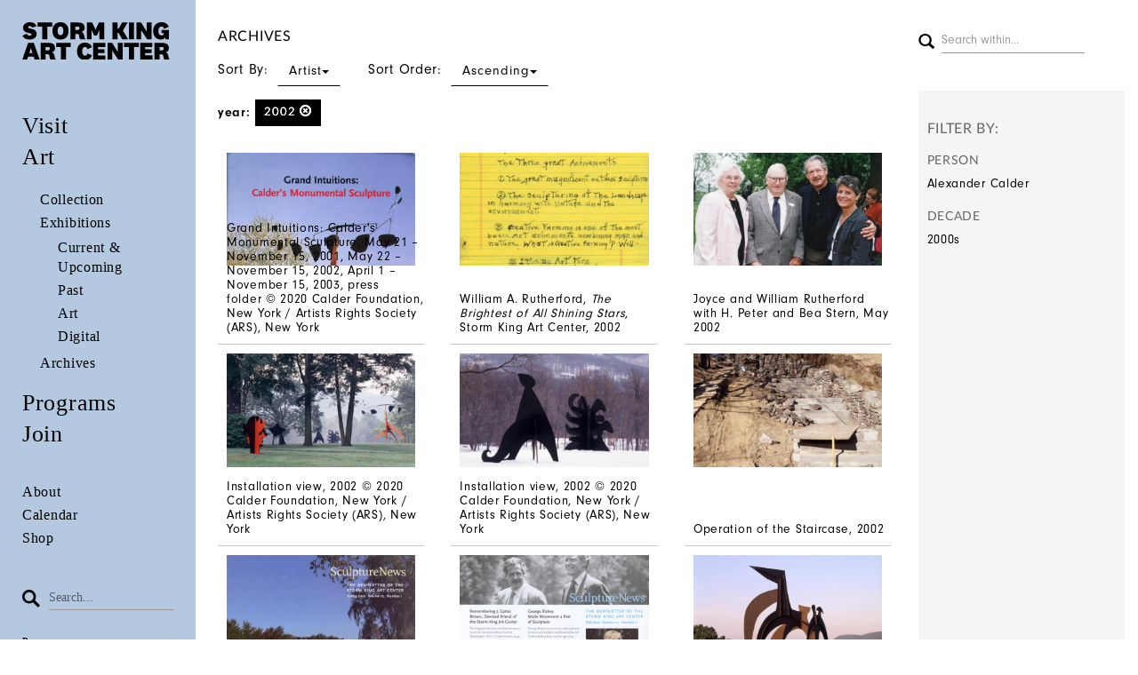

--- FILE ---
content_type: text/html; charset=UTF-8
request_url: https://collections.stormking.org/Browse/archival/key/c438e91107dc91b852a9ad002fbc4e5c/facet/archival_year_facet/id/2002/view/images
body_size: 7684
content:
<!DOCTYPE html>
<html lang="en">
	<head>
	<script async src="https://www.googletagmanager.com/gtag/js?id=UA-125575750-1"></script>
	<script>
	  window.dataLayer = window.dataLayer || [];
	  function gtag(){dataLayer.push(arguments);}
	  gtag('js', new Date());
 
	  gtag('config', 'UA-125575750-1');
	</script>
	<!-- Google Tag Manager -->
		<script>(function(w,d,s,l,i){w[l]=w[l]||[];w[l].push({'gtm.start':
		new Date().getTime(),event:'gtm.js'});var f=d.getElementsByTagName(s)[0],
		j=d.createElement(s),dl=l!='dataLayer'?'&l='+l:'';j.async=true;j.src=
		'https://www.googletagmanager.com/gtm.js?id='+i+dl;f.parentNode.insertBefore(j,f);
		})(window,document,'script','dataLayer','GTM-W2MDBZ7');</script>
	<!-- End Google Tag Manager -->	
	<meta charset="utf-8">
	<meta name="viewport" content="width=device-width, initial-scale=1.0, minimum-scale=1.0"/>
		<link rel="stylesheet" type="text/css" href="/assets/mirador/css/mirador-combined.css">
	<script src='/assets/jquery/js/jquery.min.js' type='text/javascript'></script>
<link rel='stylesheet' href='/assets/bootstrap/css/bootstrap.css' type='text/css' media='all'/>
<script src='/assets/bootstrap/js/bootstrap.js' type='text/javascript'></script>
<link rel='stylesheet' href='/assets/bootstrap/css/bootstrap-theme.css' type='text/css' media='all'/>
<script src='/assets/jquery/js/jquery-migrate-3.0.1.js' type='text/javascript'></script>
<script src='/assets/jquery/circular-slider/circular-slider.js' type='text/javascript'></script>
<link rel='stylesheet' href='/assets/jquery/circular-slider/circular-slider.css' type='text/css' media='all'/>
<script src='/assets/jquery/js/threesixty.min.js' type='text/javascript'></script>
<link rel='stylesheet' href='/assets/fontawesome/css/font-awesome.min.css' type='text/css' media='all'/>
<script src='/assets/pdfjs/pdf.js' type='text/javascript'></script>
<link rel='stylesheet' href='/assets/pdfjs/viewer/viewer.css' type='text/css' media='all'/>
<link rel='stylesheet' href='/themes/default/assets/pawtucket/css/fonts.css' type='text/css' media='all'/>
<script src='/assets/jquery/js/jquery.cookie.js' type='text/javascript'></script>
<script src='/assets/jquery/js/jquery.cookiejar.js' type='text/javascript'></script>
<script src='/assets/jquery/js/jquery.jscroll.js' type='text/javascript'></script>
<script src='/assets/jquery/js/jquery.hscroll.js' type='text/javascript'></script>
<script src='/assets/jquery/js/jquery.jscrollpane.min.js' type='text/javascript'></script>
<link rel='stylesheet' href='/assets/jquery/js/jquery.jscrollpane.css' type='text/css' media='all'/>
<script src='/assets/ca/js/ca.utils.js' type='text/javascript'></script>
<script src='/assets/jquery/jquery-ui/jquery-ui.min.js' type='text/javascript'></script>
<link rel='stylesheet' href='/assets/jquery/jquery-ui/jquery-ui.min.css' type='text/css' media='all'/>
<link rel='stylesheet' href='/assets/jquery/jquery-ui/jquery-ui.structure.min.css' type='text/css' media='all'/>
<link rel='stylesheet' href='/assets/jquery/jquery-ui/jquery-ui.theme.min.css' type='text/css' media='all'/>
<script src='/assets/ca/js/ca.genericpanel.js' type='text/javascript'></script>
<script src='/assets/videojs/video.js' type='text/javascript'></script>
<link rel='stylesheet' href='/assets/videojs/video-js.css' type='text/css' media='all'/>
<script src='/assets/mediaelement/mediaelement-and-player.min.js' type='text/javascript'></script>
<link rel='stylesheet' href='/assets/mediaelement/mediaelementplayer.min.css' type='text/css' media='all'/>
<script src='/assets/jquery/js/jquery.mousewheel.js' type='text/javascript'></script>
<script src='/assets/chartist/dist/chartist.min.js' type='text/javascript'></script>
<link rel='stylesheet' href='/assets/chartist/dist/chartist.min.css' type='text/css' media='all'/>
<link rel='stylesheet' href='/themes/default/assets/pawtucket/css/main.css' type='text/css' media='all'/>
<link rel='stylesheet' href='/themes/stormking/assets/pawtucket/css/theme.css' type='text/css' media='all'/>

	<title>Storm King : Browse Archives</title>

	<!-- what should we include from the WP site for JS -->
	<script type='text/javascript'>
		jQuery(document).ready(function($){

			//mobile menu
			$('#header-mobile-content-trigger').on('click', function(){
				$(this).toggleClass('active');
				$('#header-mobile-content').scrollTop(0);
				$('#header-mobile-content').toggleClass('active');
				$('#header-mobile').toggleClass('active');
			});

			var headerMobileContent = $('#header-mobile-content'),
				headerMobile = $('#header-mobile');

			headerMobileContent.on('scroll', function(){
				if ( headerMobileContent.hasClass('active') )
				{
					if ( headerMobileContent.scrollTop() > 0 ) headerMobile.addClass('content-under');
					else headerMobile.removeClass('content-under');
				}
				else headerMobile.removeClass('content-under');
			});

			//submenu togglers
			var subMenuParents = $('.menu-item-has-children');

			subMenuParents.each(function(){
				var subMenuParent = $(this),
					subMenu = subMenuParent.find('.sub-menu');
					subMenuToggle = $('<span class="submenu-toggle"><span class="line line-horizontal"></span><span class="line line-vertical"></span></span>');

				subMenuParent.prepend(subMenuToggle);

				if ( subMenuParent.hasClass('current-menu-ancestor') || subMenuParent.hasClass('current-menu-item') )
				{
					subMenu.addClass('active');
					subMenuToggle.addClass('active');

					subMenuParent.removeClass('current-menu-item current-menu-ancestor');
				}

				subMenuToggle.on('click', function(){
					subMenuParents.find('.sub-menu').not($(this).parent().find('.sub-menu')).removeClass('active');
					subMenuParents.find('.submenu-toggle').not($(this)).removeClass('active');

					$(this).toggleClass('active');
					subMenu.toggleClass('active');

				});

			});
		});
	</script>

	
	<script type="text/javascript">
		jQuery(document).ready(function() {
    		jQuery('#browse-menu').on('click mouseover mouseout mousemove mouseenter',function(e) { e.stopPropagation(); });
    	});
	</script>
</head>
<body>
	<!-- Google Tag Manager (noscript) -->
	<noscript><iframe src="https://www.googletagmanager.com/ns.html?id=GTM-W2MDBZ7"
	height="0" width="0" style="display:none;visibility:hidden"></iframe></noscript>
	<!-- End Google Tag Manager (noscript) -->
	<div class="page Browse" >
		<div class="wrapper">
			<div class="sidebar hidden-sm hidden-xs"><div class="inner">
				<div class='custom-logo'>
					<a href='https://www.stormking.org'><img src='/themes/stormking/assets/pawtucket/graphics/2021_SKAC_Logo_Website.svg' /></a>			
                </div>	
				<div class="main-menu">
					<ul class="nav menuItems">
						<li><a href='https://stormking.org/visit/'>Visit</a></li>
						<li><a href='#'>Art</a>
							<ul class='subMenu'>
								<li>
									<a href='/About/collection'>Collection</a>							
								</li>
<li><a href='/About/exhibitions'>Exhibitions</a>							
									<ul class='subMenu'>
										<li ><a href='/Listing/currentexhibitions/sort/default/direction/desc'>Current & Upcoming</a></li>					
										<li ><a href='/Browse/exhibitions'>Past</a></li>					
										<li ><a href='/Browse/objects'>Art</a></li>					
										<li ><a href='/Featured/index'>Digital</a></li>					
									</ul>
							
						
								</li>
								<li>
<a href='/About/archives'>Archives</a>							
								</li>
							</ul>
						</li>					
						<li><a href='https://stormking.org/learning/'>Programs</a></li>
						<li><a href='https://stormking.org/support/'>Join</a></li>
						<li class="smallLinks first"><a href='https://stormking.org/about/'>About</a></li>
						<li class="smallLinks"><a href='https://stormking.org/calendar/'>Calendar</a></li>
						<li class="smallLinks"><a href='https://shop.stormking.org/'>Shop</a></li>
					</ul>	
						

				</div>
				<footer class="nav-footer">
					<form class="navbar-form " role="search" action="/MultiSearch/Index"> 
						<div class="formOutline">
							<button type="submit" class="btn-search"><span class="icon">
								<svg version="1.2" baseProfile="tiny" xmlns="http://www.w3.org/2000/svg" viewBox="0 0 20 20">
								  <path fill="none" d="M7.7 2.7c-1.3 0-2.6.5-3.5 1.5-1 .9-1.5 2.2-1.5 3.5 0 1.3.5 2.6 1.5 3.5 2 1.9 5.1 1.9 7.1 0 .9-.9 1.5-2.2 1.5-3.5 0-1.3-.5-2.6-1.5-3.5-1-1-2.3-1.5-3.6-1.5z"></path>
								  <path d="M7.7 0c-2.1 0-4 .8-5.5 2.3C.8 3.7 0 5.7 0 7.7c0 2.1.8 4 2.3 5.5 3 3 7.9 3 10.9 0 1.5-1.5 2.3-3.4 2.2-5.5 0-2.1-.8-4-2.3-5.5C11.7.8 9.8 0 7.7 0zm3.6 11.3c-1.9 2-5.1 2-7.1 0-.9-.9-1.5-2.2-1.5-3.5 0-1.3.5-2.6 1.5-3.5.9-.9 2.2-1.5 3.5-1.5 1.3 0 2.6.5 3.5 1.5.9.9 1.5 2.2 1.5 3.5 0 1.2-.5 2.5-1.4 3.5z"></path>
								  <path d="M11.333 13.54l2.263-2.263 6.435 6.435-2.26 2.263z"></path>
								</svg>
							</span></button>
							<div class="form-group">
								<input type="text" class="form-control" placeholder="Search..." name="search">
							</div>						
						</div>
					</form>
					<nav class="secondary-menu"><ul id="menu-secondary-menu" class="menu">
						<li><a href="https://stormking.org/press/">Press</a></li>
						<li><a href="https://lp.constantcontactpages.com/su/1eyaAGn">Subscribe</a></li>
						<li><a href="https://stormking.org/jobs/">Careers</a></li>
						<li><a href="https://stormking.org/contact/">Contact</a></li>
						<li><a href="https://stormking.org/termsprivacycredits/">Terms &amp; Privacy Policy</a></li>
						<li><a href="https://stormking.org">©2026 Storm King Art Center</a></li>
					</ul></nav>	
					<div class="social">
						<ul>
							<li>
								<a class="instagram" href="https://www.instagram.com/stormkingartcenter/" target="_blank">
									<svg xmlns="https://www.w3.org/2000/svg" viewBox="0 0 18 18">
									  <path d="M91.871,135.881H79.196v-7.718h0.991a5.521,5.521,0,1,0,10.692,0h0.992v7.718Zm-6.338-9.518a3.181,3.181,0,1,1-3.181,3.181,3.18461,3.18461,0,0,1,3.181-3.181m3.444-3.011a0.75177,0.75177,0,0,1,.752-0.752h1.984a0.75241,0.75241,0,0,1,.752.752v1.984a0.75177,0.75177,0,0,1-.752.752H89.729a0.75113,0.75113,0,0,1-.752-0.752v-1.984ZM76.533,138.544h18v-18h-18v18Z" transform="translate(-76.53295 -120.544)" fill="#231f20"></path>
									</svg>
								</a>
							</li>
							<li>
								<a class="twitter" href="https://twitter.com/stormkingartctr" target="_blank">
									<svg xmlns="https://www.w3.org/2000/svg" viewBox="0 0 18 18">
									  <path d="M122.744,145.232a3.54841,3.54841,0,0,0,2.987-.187,1.45532,1.45532,0,1,1,1.355,2.576,6.69563,6.69563,0,0,1-3.115.77,5.62356,5.62356,0,0,1-2.598-.591c-2.344-1.251-2.332-3.652-2.305-8.911,0.004-.675.008-1.408,0.007-2.204a1.456,1.456,0,0,1,2.912,0c0,0.801-.004,1.539-0.008,2.219,0,0.084-.001.16-0.001,0.242h4.437a1.4555,1.4555,0,1,1,0,2.911h-4.424c0.047,1.962.219,2.89,0.753,3.175M113.999,151h18V133h-18v18Z" transform="translate(-113.999 -133)" fill="#231f20"></path>
									</svg>
								</a>
							</li>
							<li>
								<a class="facebook" href="https://www.facebook.com/StormKingArtCenter/" target="_blank">
									<svg xmlns="https://www.w3.org/2000/svg" viewBox="0 0 18 18">
									  <path d="M143.9996,133v18h9.276v-7.058h-1.505v-2.595h1.505v-0.44a5.24083,5.24083,0,0,1,1.414-3.799,4.6451,4.6451,0,0,1,3.15-1.136,7.70461,7.70461,0,0,1,1.853.232l-0.139,2.71a3.85652,3.85652,0,0,0-1.135-.161c-1.158,0-1.645.904-1.645,2.016v0.578h2.27v2.595h-2.246V151h5.202V133h-18Z" transform="translate(-143.9996 -133)" fill="#231f20"></path>
									</svg>
								</a>
							</li>
							<li>
								<a class="email" href="mailto:info@stormkingartcenter.org" target="_blank">
									<svg style="width:28px;" xmlns="https://www.w3.org/2000/svg" viewBox="0 0 25.00009 18.0001">
									  <path fill="#231f20" d="M23.2 0H1.8l10.7 10.868L23.2 0M0 1.828V15.89l6.055-7.91L0 1.827"></path>
									  <path fill="#231f20" d="M12.5 14.525l-4.63-4.7L1.615 18h21.77L17.13 9.823l-4.63 4.702m6.445-6.547L25 15.89V1.828l-6.055 6.15"></path>
									</svg>
								</a>
							</li>
						</ul>
					</div>
				</footer>							
			</div></div>	









		<!-- mobile header -->
		<header id="header-mobile" class="hidden-lg hidden-md ">
			<div class="top">
				<div class="container">

					<div id="header-mobile-content-trigger">
						<svg version="1.2" baseProfile="tiny" xmlns="https://www.w3.org/2000/svg" viewBox="0 0 28.9 23">
						  <path d="M0 0h28.9v5.4H0zm0 8.8h28.9v5.4H0zm0 8.7h28.9v5.4H0z"></path>
						</svg>
					</div>

					<a class="logo" href="https://stormking.org"><img src='/themes/stormking/assets/pawtucket/graphics/2021_SKAC_Logo_Website.svg' /></a>

				</div>
			</div>
			<div id="header-mobile-content">
				<div class="container">
					<nav class="main-menu"><ul id="menu-main-menu-1" class="menu">
						<li class="menu-item menu-item-type-post_type menu-item-object-page menu-item-has-children menu-item-130"><a href="https://stormking.org/visit/">Visit</a>
							<ul class="sub-menu">
								<li class="menu-item menu-item-type-post_type menu-item-object-page"><a href="https://stormking.org/visit/tickets/">Tickets</a></li>
								<li class="menu-item menu-item-type-post_type menu-item-object-page"><a href="https://stormking.org/visit/plan-your-visit/">Plan Your Visit</a></li>
								<li class="menu-item menu-item-type-post_type menu-item-object-page"><a href="https://stormking.org/visit/groups/">Group Visits</a></li>
								<li class="menu-item menu-item-type-post_type menu-item-object-page"><a href="https://stormking.org/visit/accessibility/">Accessibility</a></li>
								<li class="menu-item menu-item-type-post_type menu-item-object-page"><a href="https://stormking.org/visit/policies/">Visitor Policies</a></li>
							</ul>
						</li>
						<li class="menu-item menu-item-type-post_type menu-item-object-page menu-item-has-children menu-item-130"><a href="#">Art</a>
							<ul class="sub-menu">
								<li class="menu-item menu-item-type-post_type menu-item-object-page menu-item-has-children">
									<a href='/About/collection'>Collection</a>									<ul class='sub-sub-menu'>
										<li class='menu-item menu-item-type-post_type menu-item-object-page'><a href='/Browse/entities'>Artists</a></li>
									</ul>												
								</li>
								<li class="menu-item menu-item-type-post_type menu-item-object-page menu-item-has-children">
									<a href='/Listing/exhibitions/sort/default/direction/desc'>Exhibitions</a>									<ul class='sub-sub-menu '>
										<li class='menu-item menu-item-type-post_type menu-item-object-page'><a href='/Listing/currentexhibitions/sort/default/direction/desc'>Current & Upcoming</a></li>					
										<li class='menu-item menu-item-type-post_type menu-item-object-page'><a href='/Browse/exhibitions'>Past</a></li>					
										<li class='menu-item menu-item-type-post_type menu-item-object-page'><a href='/Browse/objects'>Art</a></li>					
										<li class='menu-item menu-item-type-post_type menu-item-object-page'><a href='/Featured/index'>Digital</a></li>					
									</ul>
								</li>
								<li class="menu-item menu-item-type-post_type menu-item-object-page menu-item-has-children">
									<a href='/About/archives'>Archives</a> 
									<ul class='sub-sub-menu'>
										<li class='menu-item menu-item-type-post_type menu-item-object-page'><a href='/Listing/oralhistory'>Oral History</a></li>					
										<li class='menu-item menu-item-type-post_type menu-item-object-page'><a href='/Collections/index'>Special Collections</a></li>					
									</ul>
								</li>
							</ul>
						</li>
						<li class="menu-item menu-item-type-post_type menu-item-object-page menu-item-has-children menu-item-15458"><a href="https://stormking.org/learning/">Programs</a>
							<ul class="sub-menu">
								<li class="menu-item menu-item-type-post_type menu-item-object-page"><a href="https://stormking.org/education-2/public-programs/">Public Programs</a></li>
								<li class="menu-item menu-item-type-post_type menu-item-object-page"><a href="https://stormking.org/education-2/family-programs/">Children &amp; Families</a></li>
								<li class="menu-item menu-item-type-post_type menu-item-object-page"><a href="https://stormking.org/education-2/students-teachers/">Schools &amp; Teachers</a></li>
								<li class="menu-item menu-item-type-post_type menu-item-object-page"><a href="https://stormking.org/education-2/artist-residency/">Artist Residency</a></li>
								<li class="menu-item menu-item-type-post_type menu-item-object-page"><a href="https://stormking.org/education-2/digital-highlights/">Digital Highlights</a></li>
							</ul>
						</li>
						<li class="menu-item menu-item-type-post_type menu-item-object-page menu-item-has-children menu-item-20416"><a href="https://stormking.org/support/">Join</a>
							<ul class="sub-menu">
								<li class="menu-item menu-item-type-post_type menu-item-object-page"><a href="https://stormking.org/donate/">Donate – Annual Fund</a></li>
								<li class="menu-item menu-item-type-post_type menu-item-object-page"><a href="https://stormking.org/membership/">Membership</a></li>
								<li class="menu-item menu-item-type-post_type menu-item-object-page"><a href="https://stormking.org/council/">Council Membership</a></li>
								<li class="menu-item menu-item-type-post_type menu-item-object-page"><a href="https://stormking.org/gala/">Gala</a></li>
								<li class="menu-item menu-item-type-post_type menu-item-object-page"><a href="https://stormking.org/corporatemembership/">Corporate Support</a></li>
								<li class="menu-item menu-item-type-post_type menu-item-object-page"><a href="https://stormking.org/support/donors/">Donor List</a></li>
							</ul>
						</li>
						<li class="menu-item menu-item-type-post_type menu-item-object-page menu-item-has-children menu-item-20797"><a href="https://stormking.org/about/">About</a>
							<ul class="sub-menu">
								<li class="menu-item menu-item-type-post_type menu-item-object-page"><a href="https://stormking.org/about/mission/">Mission &amp; Values</a></li>
								<li class="menu-item menu-item-type-post_type menu-item-object-page"><a href="https://stormking.org/about/leadership/">Leadership</a></li>
								<li class="menu-item menu-item-type-post_type menu-item-object-page"><a href="https://stormking.org/capitalproject/">Capital Project</a></li>
							</ul>
						</li>
						<li class="menu-item menu-item-type-post_type menu-item-object-page menu-item-14503"><a href="https://stormking.org/calendar/">Calendar</a></li>
						<li class="menu-item menu-item-type-custom menu-item-object-custom menu-item-12"><a href="http://shop.stormkingst.wpengine.com/">Shop</a></li>
					</ul>
				</nav>
					<div class="search">
						<form role="search" method="get" class="search-form" action="/MultiSearch/Index" autocomplete="off">
							<span class="icon">
								<svg version="1.2" baseProfile="tiny" xmlns="https://www.w3.org/2000/svg" viewBox="0 0 20 20">
								  <path fill="none" d="M7.7 2.7c-1.3 0-2.6.5-3.5 1.5-1 .9-1.5 2.2-1.5 3.5 0 1.3.5 2.6 1.5 3.5 2 1.9 5.1 1.9 7.1 0 .9-.9 1.5-2.2 1.5-3.5 0-1.3-.5-2.6-1.5-3.5-1-1-2.3-1.5-3.6-1.5z"></path>
								  <path d="M7.7 0c-2.1 0-4 .8-5.5 2.3C.8 3.7 0 5.7 0 7.7c0 2.1.8 4 2.3 5.5 3 3 7.9 3 10.9 0 1.5-1.5 2.3-3.4 2.2-5.5 0-2.1-.8-4-2.3-5.5C11.7.8 9.8 0 7.7 0zm3.6 11.3c-1.9 2-5.1 2-7.1 0-.9-.9-1.5-2.2-1.5-3.5 0-1.3.5-2.6 1.5-3.5.9-.9 2.2-1.5 3.5-1.5 1.3 0 2.6.5 3.5 1.5.9.9 1.5 2.2 1.5 3.5 0 1.2-.5 2.5-1.4 3.5z"></path>
								  <path d="M11.333 13.54l2.263-2.263 6.435 6.435-2.26 2.263z"></path>
								</svg>
							</span>
							<input class="search-field" placeholder="Search…" value="" name="s" type="search">
							<button type="submit" class="search-submit">
								<svg xmlns="https://www.w3.org/2000/svg" viewBox="0 0 477.175 477.175">
									<path fill="#000" d="M360.7 229L135.7 4c-5.4-5.3-14-5.3-19.2 0s-5.3 13.8 0 19L332 238.7 116.5 454c-5.3 5.4-5.3 14 0 19.2 2.6 2.6 6 4 9.5 4 3.4 0 7-1.3 9.5-4l225-225c5.4-5.3 5.4-14 .2-19z"></path>
								</svg>
							</button>
						</form>
					</div>

					<nav class="secondary-menu">
						<ul id="menu-secondary-menu-1" class="menu"><li class="menu-item menu-item-type-post_type menu-item-object-page menu-item-20534"><a href="https://stormking.org/press/">Press</a></li>
							<li class="menu-item menu-item-type-custom menu-item-object-custom menu-item-15356"><a href="https://lp.constantcontactpages.com/su/1eyaAGn">Subscribe</a></li>
							<li class="menu-item menu-item-type-post_type menu-item-object-page menu-item-348"><a href="https://stormking.org/jobs/">Careers</a></li>
							<li class="menu-item menu-item-type-post_type menu-item-object-page menu-item-20535"><a href="https://stormking.org/contact/">Contact</a></li>
							<li class="menu-item menu-item-type-post_type menu-item-object-page menu-item-345"><a href="https://stormking.org/termsprivacycredits/">Terms &amp; Privacy Policy</a></li>
							<li class="menu-item menu-item-type-custom menu-item-object-custom menu-item-home menu-item-20504"><a href="https://stormkingst.wpengine.com">©2026 Storm King Art Center</a></li>
						</ul>
					</nav>
					<div class="social">
						<ul>
							<li>
								<a class="instagram" href="https://www.instagram.com/stormkingartcenter/" target="_blank">
									<svg xmlns="https://www.w3.org/2000/svg" viewBox="0 0 18 18">
									  <path d="M91.871,135.881H79.196v-7.718h0.991a5.521,5.521,0,1,0,10.692,0h0.992v7.718Zm-6.338-9.518a3.181,3.181,0,1,1-3.181,3.181,3.18461,3.18461,0,0,1,3.181-3.181m3.444-3.011a0.75177,0.75177,0,0,1,.752-0.752h1.984a0.75241,0.75241,0,0,1,.752.752v1.984a0.75177,0.75177,0,0,1-.752.752H89.729a0.75113,0.75113,0,0,1-.752-0.752v-1.984ZM76.533,138.544h18v-18h-18v18Z" transform="translate(-76.53295 -120.544)" fill="#231f20"></path>
									</svg>
								</a>
							</li>
							<li>
								<a class="twitter" href="https://twitter.com/stormkingartctr" target="_blank">
									<svg xmlns="https://www.w3.org/2000/svg" viewBox="0 0 18 18">
									  <path d="M122.744,145.232a3.54841,3.54841,0,0,0,2.987-.187,1.45532,1.45532,0,1,1,1.355,2.576,6.69563,6.69563,0,0,1-3.115.77,5.62356,5.62356,0,0,1-2.598-.591c-2.344-1.251-2.332-3.652-2.305-8.911,0.004-.675.008-1.408,0.007-2.204a1.456,1.456,0,0,1,2.912,0c0,0.801-.004,1.539-0.008,2.219,0,0.084-.001.16-0.001,0.242h4.437a1.4555,1.4555,0,1,1,0,2.911h-4.424c0.047,1.962.219,2.89,0.753,3.175M113.999,151h18V133h-18v18Z" transform="translate(-113.999 -133)" fill="#231f20"></path>
									</svg>
								</a>
							</li>
							<li>
								<a class="facebook" href="https://www.facebook.com/StormKingArtCenter/" target="_blank">
									<svg xmlns="https://www.w3.org/2000/svg" viewBox="0 0 18 18">
									  <path d="M143.9996,133v18h9.276v-7.058h-1.505v-2.595h1.505v-0.44a5.24083,5.24083,0,0,1,1.414-3.799,4.6451,4.6451,0,0,1,3.15-1.136,7.70461,7.70461,0,0,1,1.853.232l-0.139,2.71a3.85652,3.85652,0,0,0-1.135-.161c-1.158,0-1.645.904-1.645,2.016v0.578h2.27v2.595h-2.246V151h5.202V133h-18Z" transform="translate(-143.9996 -133)" fill="#231f20"></path>
									</svg>
								</a>
							</li>
							<li>
								<a class="email" href="mailto:info@stormkingartcenter.org" target="_blank">
									<svg xmlns="https://www.w3.org/2000/svg" viewBox="0 0 25.00009 18.0001">
									  <path fill="#231f20" d="M23.2 0H1.8l10.7 10.868L23.2 0M0 1.828V15.89l6.055-7.91L0 1.827"></path>
									  <path fill="#231f20" d="M12.5 14.525l-4.63-4.7L1.615 18h21.77L17.13 9.823l-4.63 4.702m6.445-6.547L25 15.89V1.828l-6.055 6.15"></path>
									</svg>
								</a>
							</li>
						</ul>
					</div>
				</div>
			</div>
		</header>
    	<!-- end mobile header -->
	
	<div class="content-wrapper">
      	<div class="content" >
	
			<div class="container noLeftPadding"><div class="row"><div class="col-xs-12">
				<div id="pageArea" class='ca_objects archival browse results'>
<div class="row" style="clear:both">
	<div class='col-sm-8 col-md-9 col-lg-9'>
		<H1>
archives			<a href='#' id='bRefineButton' onclick='jQuery("#bRefine").toggle(); return false;'><i class="fa fa-table"></i></a>
		</H1>		
	</div>
	<div class="col-sm-4 col-md-3 col-lg-3">
		<form role="search" action="/Search/archival">
			<button type="submit" class="btn-search"><span class="glyphicon glyphicon-search"></span></button><input type="text" class="form-control bSearchWithin" placeholder="Search within..."  name="search_refine">
			<input type="hidden" name="key" value="19f80e99519ea86b28c2c3904080f61c">
		</form>
	</div>
</div>
				<div style="clear:both">
					<div class='btn-group sort'> 
					<a href='#' data-toggle="dropdown">Sort By: <span class='btn'>Artist<b class="caret"></b></span></a>
					<ul class="dropdown-menu" role="menu">
	<li><a href='#'><em>Artist</em></a></li>
<li><a href='/Browse/archival/view/images/key/19f80e99519ea86b28c2c3904080f61c/sort/Title'>Title</a></li>
<li><a href='/Browse/archival/view/images/key/19f80e99519ea86b28c2c3904080f61c/sort/Date'>Date</a></li>
<li><a href='/Browse/archival/view/images/key/19f80e99519ea86b28c2c3904080f61c/sort/Relevance'>Relevance</a></li>
										
					</ul>
					</div><!-- end buttongrp -->
					<div class='btn-group sort'> 
					
						<a href='#' data-toggle="dropdown">Sort Order: <span class='btn'>Ascending<b class="caret"></b></span></a>
						<ul class="dropdown-menu" role="menu">
	<li><a href='/Browse/archival/view/images/key/19f80e99519ea86b28c2c3904080f61c/direction/asc'><em>Ascending</em></a></li><li><a href='/Browse/archival/view/images/key/19f80e99519ea86b28c2c3904080f61c/direction/desc'>Descending</a></li>										
						</ul>
					</div><!-- end buttongrp -->
				</div><!-- end row -->
					
<div class="row" style="clear:both;">
	<div class='col-sm-8 col-md-9 col-lg-9'>
	
		<H5>
<strong>year:</strong><a href='/Browse/archival/removeCriterion/archival_year_facet/removeID/2002/view/images/key/19f80e99519ea86b28c2c3904080f61c' class='browseRemoveFacet'><button type="button" class="btn btn-default btn-sm">2002 <span class="glyphicon glyphicon-remove-circle"></span></button></a>		
		</H5>
		<form id="setsSelectMultiple">
		<div class="row">
			<div id="browseResultsContainer">

		<div class='bResultItemCol col-xs-12 col-sm-6 col-md-4'>
			<div class='bResultItem' id='row5128'>
				<div class='bSetsSelectMultiple'><input type='checkbox' name='object_ids' value='5128'></div>
				<div class='bResultItemContent'>
					<div class='text-center bResultItemImg'><a href='/Detail/archival/5128'><img src='https://collections.stormking.org/media/collectiveaccess/images/6/86740_ca_object_representations_media_682_widepreview.jpg' width='600' height='360' alt='Grand Intuitions: Calder&#039;s Monumental Sculpture, May 21 – November 15, 2001, May 22 – November 15, 2002, April 1 – November 15, 2003, press folder © 2020 Calder Foundation, New York / Artists Rights Society (ARS), New York' /></a></div>
					
				</div><!-- end bResultItemContent -->
				<div class='bResultItemText'><div class='bResultItemTextInner'>
					<span ><a href='/Detail/archival/5128'>Grand Intuitions: Calder's Monumental Sculpture, May 21 – November 15, 2001, May 22 – November 15, 2002, April 1 – November 15, 2003, press folder © 2020 Calder Foundation, New York / Artists Rights Society (ARS), New York</a></span>
				</div></div><!-- end bResultItemText -->
			</div><!-- end bResultItem -->
		</div><!-- end col -->
		<div class='bResultItemCol col-xs-12 col-sm-6 col-md-4'>
			<div class='bResultItem' id='row5922'>
				<div class='bSetsSelectMultiple'><input type='checkbox' name='object_ids' value='5922'></div>
				<div class='bResultItemContent'>
					<div class='text-center bResultItemImg'><a href='/Detail/archival/5922'><img src='https://collections.stormking.org/media/collectiveaccess/images/1/5/77548_ca_object_representations_media_1555_widepreview.jpg' width='600' height='360' alt='William A. Rutherford, &lt;em&gt;The Brightest of All Shining Stars&lt;/em&gt;, Storm King Art Center, 2002' /></a></div>
					
				</div><!-- end bResultItemContent -->
				<div class='bResultItemText'><div class='bResultItemTextInner'>
					<span ><a href='/Detail/archival/5922'>William A. Rutherford, <em>The Brightest of All Shining Stars</em>, Storm King Art Center, 2002</a></span>
				</div></div><!-- end bResultItemText -->
			</div><!-- end bResultItem -->
		</div><!-- end col -->
		<div class='bResultItemCol col-xs-12 col-sm-6 col-md-4'>
			<div class='bResultItem' id='row6149'>
				<div class='bSetsSelectMultiple'><input type='checkbox' name='object_ids' value='6149'></div>
				<div class='bResultItemContent'>
					<div class='text-center bResultItemImg'><a href='/Detail/archival/6149'><img src='https://collections.stormking.org/media/collectiveaccess/images/1/7/66168_ca_object_representations_media_1776_widepreview.jpg' width='600' height='360' alt='Joyce and William Rutherford with H. Peter and Bea Stern, May 2002' /></a></div>
					
				</div><!-- end bResultItemContent -->
				<div class='bResultItemText'><div class='bResultItemTextInner'>
					<span ><a href='/Detail/archival/6149'>Joyce and William Rutherford with H. Peter and Bea Stern, May 2002</a></span>
				</div></div><!-- end bResultItemText -->
			</div><!-- end bResultItem -->
		</div><!-- end col -->
		<div class='bResultItemCol col-xs-12 col-sm-6 col-md-4'>
			<div class='bResultItem' id='row6477'>
				<div class='bSetsSelectMultiple'><input type='checkbox' name='object_ids' value='6477'></div>
				<div class='bResultItemContent'>
					<div class='text-center bResultItemImg'><a href='/Detail/archival/6477'><img src='https://collections.stormking.org/media/collectiveaccess/images/2/0/66438_ca_object_representations_media_2083_widepreview.jpg' width='600' height='360' alt='' /></a></div>
					
				</div><!-- end bResultItemContent -->
				<div class='bResultItemText'><div class='bResultItemTextInner'>
					<span ><a href='/Detail/archival/6477'>Installation view, 2002 © 2020 Calder Foundation, New York / Artists Rights Society (ARS), New York</a></span>
				</div></div><!-- end bResultItemText -->
			</div><!-- end bResultItem -->
		</div><!-- end col -->
		<div class='bResultItemCol col-xs-12 col-sm-6 col-md-4'>
			<div class='bResultItem' id='row6478'>
				<div class='bSetsSelectMultiple'><input type='checkbox' name='object_ids' value='6478'></div>
				<div class='bResultItemContent'>
					<div class='text-center bResultItemImg'><a href='/Detail/archival/6478'><img src='https://collections.stormking.org/media/collectiveaccess/images/2/0/97732_ca_object_representations_media_2084_widepreview.jpg' width='600' height='360' alt='' /></a></div>
					
				</div><!-- end bResultItemContent -->
				<div class='bResultItemText'><div class='bResultItemTextInner'>
					<span ><a href='/Detail/archival/6478'>Installation view, 2002 © 2020 Calder Foundation, New York / Artists Rights Society (ARS), New York</a></span>
				</div></div><!-- end bResultItemText -->
			</div><!-- end bResultItem -->
		</div><!-- end col -->
		<div class='bResultItemCol col-xs-12 col-sm-6 col-md-4'>
			<div class='bResultItem' id='row6816'>
				<div class='bSetsSelectMultiple'><input type='checkbox' name='object_ids' value='6816'></div>
				<div class='bResultItemContent'>
					<div class='text-center bResultItemImg'><a href='/Detail/archival/6816'><img src='https://collections.stormking.org/media/collectiveaccess/images/2/3/62710_ca_object_representations_media_2333_widepreview.jpg' width='600' height='360' alt='' /></a></div>
					
				</div><!-- end bResultItemContent -->
				<div class='bResultItemText'><div class='bResultItemTextInner'>
					<span ><a href='/Detail/archival/6816'>Operation of the Staircase, 2002</a></span>
				</div></div><!-- end bResultItemText -->
			</div><!-- end bResultItem -->
		</div><!-- end col -->
		<div class='bResultItemCol col-xs-12 col-sm-6 col-md-4'>
			<div class='bResultItem' id='row8135'>
				<div class='bSetsSelectMultiple'><input type='checkbox' name='object_ids' value='8135'></div>
				<div class='bResultItemContent'>
					<div class='text-center bResultItemImg'><a href='/Detail/archival/8135'><img src='https://collections.stormking.org/media/collectiveaccess/images/3/7/84709_ca_object_representations_media_3775_widepreview.jpg' width='600' height='360' alt='Storm King Art Center Newsletter, Spring 2002' /></a></div>
					
				</div><!-- end bResultItemContent -->
				<div class='bResultItemText'><div class='bResultItemTextInner'>
					<span ><a href='/Detail/archival/8135'>Storm King Art Center Newsletter, Spring 2002</a></span>
				</div></div><!-- end bResultItemText -->
			</div><!-- end bResultItem -->
		</div><!-- end col -->
		<div class='bResultItemCol col-xs-12 col-sm-6 col-md-4'>
			<div class='bResultItem' id='row8136'>
				<div class='bSetsSelectMultiple'><input type='checkbox' name='object_ids' value='8136'></div>
				<div class='bResultItemContent'>
					<div class='text-center bResultItemImg'><a href='/Detail/archival/8136'><img src='https://collections.stormking.org/media/collectiveaccess/images/3/7/81724_ca_object_representations_media_3744_widepreview.jpg' width='600' height='360' alt='Storm King Art Center Newsletter, Fall 2002' /></a></div>
					
				</div><!-- end bResultItemContent -->
				<div class='bResultItemText'><div class='bResultItemTextInner'>
					<span ><a href='/Detail/archival/8136'>Storm King Art Center Newsletter, Fall 2002</a></span>
				</div></div><!-- end bResultItemText -->
			</div><!-- end bResultItem -->
		</div><!-- end col -->
		<div class='bResultItemCol col-xs-12 col-sm-6 col-md-4'>
			<div class='bResultItem' id='row6541'>
				<div class='bSetsSelectMultiple'><input type='checkbox' name='object_ids' value='6541'></div>
				<div class='bResultItemContent'>
					<div class='text-center bResultItemImg'><a href='/Detail/archival/6541'><img src='https://collections.stormking.org/media/collectiveaccess/images/2/1/65366_ca_object_representations_media_2127_widepreview.jpg' width='600' height='360' alt='Installation view, 2002 © 2020 Calder Foundation, New York / Artists Rights Society (ARS), New York' /></a></div>
					
				</div><!-- end bResultItemContent -->
				<div class='bResultItemText'><div class='bResultItemTextInner'>
					Alexander Calder<br/><span ><a href='/Detail/archival/6541'>Installation view, 2002 © 2020 Calder Foundation, New York / Artists Rights Society (ARS), New York</a></span>
				</div></div><!-- end bResultItemText -->
			</div><!-- end bResultItem -->
		</div><!-- end col -->
		<div class='bResultItemCol col-xs-12 col-sm-6 col-md-4'>
			<div class='bResultItem' id='row6543'>
				<div class='bSetsSelectMultiple'><input type='checkbox' name='object_ids' value='6543'></div>
				<div class='bResultItemContent'>
					<div class='text-center bResultItemImg'><a href='/Detail/archival/6543'><img src='https://collections.stormking.org/media/collectiveaccess/images/2/1/58259_ca_object_representations_media_2129_widepreview.jpg' width='600' height='360' alt='Installation view, 2002 © 2020 Calder Foundation, New York / Artists Rights Society (ARS), New York' /></a></div>
					
				</div><!-- end bResultItemContent -->
				<div class='bResultItemText'><div class='bResultItemTextInner'>
					Alexander Calder<br/><span ><a href='/Detail/archival/6543'>Installation view, 2002 © 2020 Calder Foundation, New York / Artists Rights Society (ARS), New York</a></span>
				</div></div><!-- end bResultItemText -->
			</div><!-- end bResultItem -->
		</div><!-- end col -->
		<div class='bResultItemCol col-xs-12 col-sm-6 col-md-4'>
			<div class='bResultItem' id='row6545'>
				<div class='bSetsSelectMultiple'><input type='checkbox' name='object_ids' value='6545'></div>
				<div class='bResultItemContent'>
					<div class='text-center bResultItemImg'><a href='/Detail/archival/6545'><img src='https://collections.stormking.org/media/collectiveaccess/images/2/1/36742_ca_object_representations_media_2131_widepreview.jpg' width='600' height='360' alt='Installation view, 2002 © 2020 Calder Foundation, New York / Artists Rights Society (ARS), New York' /></a></div>
					
				</div><!-- end bResultItemContent -->
				<div class='bResultItemText'><div class='bResultItemTextInner'>
					Alexander Calder<br/><span ><a href='/Detail/archival/6545'>Installation view, 2002 © 2020 Calder Foundation, New York / Artists Rights Society (ARS), New York</a></span>
				</div></div><!-- end bResultItemText -->
			</div><!-- end bResultItem -->
		</div><!-- end col --><div style='clear:both'></div><a href='/Browse/archival/s/11/key/19f80e99519ea86b28c2c3904080f61c/view/images/sort/Artist/_advanced/0' class='jscroll-next'>Next 36</a><script type="text/javascript">
	jQuery(document).ready(function() {
		if($("#bSetsSelectMultipleButton").is(":visible")){
			$(".bSetsSelectMultiple").show();
		}
	});
</script>
			</div><!-- end browseResultsContainer -->
		</div><!-- end row -->
		</form>
	</div><!-- end col-8 -->
	
	<div class="col-sm-4 col-md-3 col-lg-3">
		<div id="bViewButtons">
		</div>		
<div id='bMorePanel'><!-- long lists of facets are loaded here --></div><div id='bRefine'><a href='#' class='pull-right' id='bRefineClose' onclick='jQuery("#bRefine").toggle(); return false;'><span class='glyphicon glyphicon-remove-circle'></span></a><H3>Filter by:</H3><H5>person</H5><div><a href='/Browse/archival/key/19f80e99519ea86b28c2c3904080f61c/facet/rel_entity_facet/id/1/view/images'>Alexander Calder</a></div><H5>decade</H5><div><a href='/Browse/archival/key/19f80e99519ea86b28c2c3904080f61c/facet/archival_decade_facet/id/2000s/view/images'>2000s</a></div></div><!-- end bRefine -->
	<script type="text/javascript">
		jQuery(document).ready(function() {
            if(jQuery('#browseResultsContainer').height() > jQuery(window).height()){
				var offset = jQuery('#bRefine').height(jQuery(window).height() - 30).offset();   // 0px top + (2 * 15px padding) = 30px
				var panelWidth = jQuery('#bRefine').width();
				jQuery(window).scroll(function () {
					var scrollTop = $(window).scrollTop();
					// check the visible top of the browser
					if (offset.top<scrollTop && ((offset.top + jQuery('#pageArea').height() - jQuery('#bRefine').height()) > scrollTop)) {
						jQuery('#bRefine').addClass('fixed');
						jQuery('#bRefine').width(panelWidth);
					} else {
						jQuery('#bRefine').removeClass('fixed');
					}
				});
            }
		});
	</script>
			
	</div><!-- end col-2 -->
	
	
</div><!-- end row -->	

<script type="text/javascript">
	jQuery(document).ready(function() {
		jQuery('#browseResultsContainer').jscroll({
			autoTrigger: true,
			loadingHtml: "<i class='caIcon fa fa fa-cog fa-spin fa-1x' ></i> Loading...",
			padding: 800,
			nextSelector: 'a.jscroll-next'
		});
	});

</script>
<div id="caBrowsePanel"> 
	<div id="caBrowsePanelContentArea">
	
	</div>
</div>
<script type="text/javascript">
/*
	Set up the "caBrowsePanel" panel that will be triggered by links in object detail
	Note that the actual <div>'s implementing the panel are located here in views/pageFormat/pageFooter.php
*/
var caBrowsePanel;
jQuery(document).ready(function() {
	if (caUI.initPanel) {
		caBrowsePanel = caUI.initPanel({ 
			panelID: 'caBrowsePanel',										/* DOM ID of the <div> enclosing the panel */
			panelContentID: 'caBrowsePanelContentArea',		/* DOM ID of the content area <div> in the panel */
			exposeBackgroundColor: '#000000',						/* color (in hex notation) of background masking out page content; include the leading '#' in the color spec */
			exposeBackgroundOpacity: 0.8,							/* opacity of background color masking out page content; 1.0 is opaque */
			panelTransitionSpeed: 400, 									/* time it takes the panel to fade in/out in milliseconds */
			allowMobileSafariZooming: true,
			mobileSafariViewportTagID: '_msafari_viewport',
			closeButtonSelector: '.close'					/* anything with the CSS classname "close" will trigger the panel to close */
		});
	}
});
</script>		<div style="clear:both; height:1px;"><!-- empty --></div>
	
		</div><!-- end pageArea --></div><!-- end col --></div><!-- end row --></div><!-- end container -->

				</div><!-- end content -->
			</div><!-- end content-wrapper -->	
		</div><!-- end wrapper -->
	</div><!-- end page -->	
	
				<div id="caMediaPanel"> 
			<div id="caMediaPanelContentArea">
			
			</div>
		</div>
		<script type="text/javascript">
			/*
				Set up the "caMediaPanel" panel that will be triggered by links in object detail
				Note that the actual <div>'s implementing the panel are located here in views/pageFormat/pageFooter.php
			*/
			var caMediaPanel;
			jQuery(document).ready(function() {
				if (caUI.initPanel) {
					caMediaPanel = caUI.initPanel({ 
						panelID: 'caMediaPanel',										/* DOM ID of the <div> enclosing the panel */
						panelContentID: 'caMediaPanelContentArea',		/* DOM ID of the content area <div> in the panel */
						exposeBackgroundColor: '#FFFFFF',						/* color (in hex notation) of background masking out page content; include the leading '#' in the color spec */
						exposeBackgroundOpacity: 0.7,							/* opacity of background color masking out page content; 1.0 is opaque */
						panelTransitionSpeed: 400, 									/* time it takes the panel to fade in/out in milliseconds */
						allowMobileSafariZooming: true,
						mobileSafariViewportTagID: '_msafari_viewport',
						closeButtonSelector: '.close'					/* anything with the CSS classname "close" will trigger the panel to close */
					});
				}
			});
			/*(function(e,d,b){var a=0;var f=null;var c={x:0,y:0};e("[data-toggle]").closest("li").on("mouseenter",function(g){if(f){f.removeClass("open")}d.clearTimeout(a);f=e(this);a=d.setTimeout(function(){f.addClass("open")},b)}).on("mousemove",function(g){if(Math.abs(c.x-g.ScreenX)>4||Math.abs(c.y-g.ScreenY)>4){c.x=g.ScreenX;c.y=g.ScreenY;return}if(f.hasClass("open")){return}d.clearTimeout(a);a=d.setTimeout(function(){f.addClass("open")},b)}).on("mouseleave",function(g){d.clearTimeout(a);f=e(this);a=d.setTimeout(function(){f.removeClass("open")},b)})})(jQuery,window,200);*/
		</script>		
		<script type="text/javascript" language="javascript">
			$(document).ready(function() {
				$('img').bind('contextmenu', function(e) {
					return false;
				});
			});
		</script>
		
	</body>
</html>


--- FILE ---
content_type: text/html; charset=UTF-8
request_url: https://collections.stormking.org/Browse/archival/s/11/key/19f80e99519ea86b28c2c3904080f61c/view/images/sort/Artist/_advanced/0
body_size: -50
content:
<script type="text/javascript">
	jQuery(document).ready(function() {
		if($("#bSetsSelectMultipleButton").is(":visible")){
			$(".bSetsSelectMultiple").show();
		}
	});
</script>
